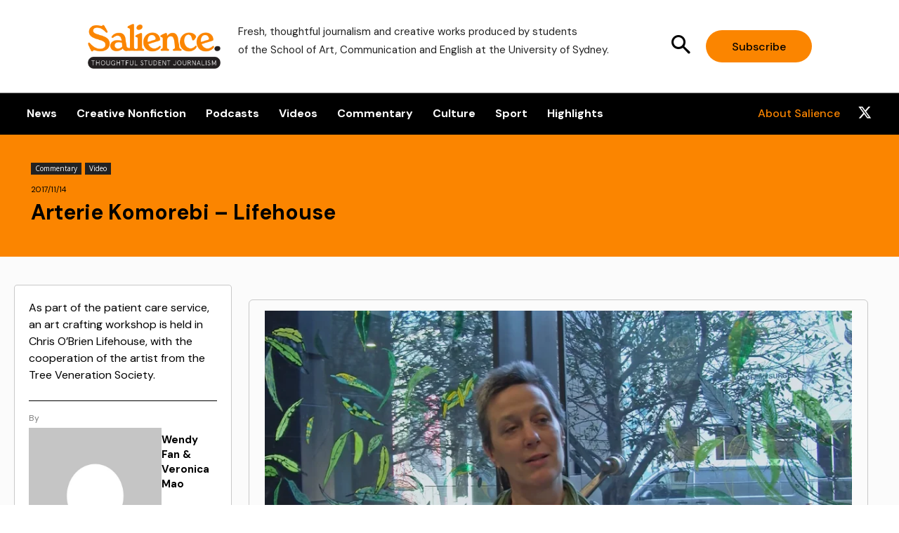

--- FILE ---
content_type: text/html; charset=UTF-8
request_url: https://player.vimeo.com/video/242700513?dnt=1&app_id=122963
body_size: 6692
content:
<!DOCTYPE html>
<html lang="en">
<head>
  <meta charset="utf-8">
  <meta name="viewport" content="width=device-width,initial-scale=1,user-scalable=yes">
  
  <link rel="canonical" href="https://player.vimeo.com/video/242700513">
  <meta name="googlebot" content="noindex,indexifembedded">
  
  
  <title>Arterie Komorebi-Lifehouse on Vimeo</title>
  <style>
      body, html, .player, .fallback {
          overflow: hidden;
          width: 100%;
          height: 100%;
          margin: 0;
          padding: 0;
      }
      .fallback {
          
              background-color: transparent;
          
      }
      .player.loading { opacity: 0; }
      .fallback iframe {
          position: fixed;
          left: 0;
          top: 0;
          width: 100%;
          height: 100%;
      }
  </style>
  <link rel="modulepreload" href="https://f.vimeocdn.com/p/4.46.25/js/player.module.js" crossorigin="anonymous">
  <link rel="modulepreload" href="https://f.vimeocdn.com/p/4.46.25/js/vendor.module.js" crossorigin="anonymous">
  <link rel="preload" href="https://f.vimeocdn.com/p/4.46.25/css/player.css" as="style">
</head>

<body>


<div class="vp-placeholder">
    <style>
        .vp-placeholder,
        .vp-placeholder-thumb,
        .vp-placeholder-thumb::before,
        .vp-placeholder-thumb::after {
            position: absolute;
            top: 0;
            bottom: 0;
            left: 0;
            right: 0;
        }
        .vp-placeholder {
            visibility: hidden;
            width: 100%;
            max-height: 100%;
            height: calc(1080 / 1920 * 100vw);
            max-width: calc(1920 / 1080 * 100vh);
            margin: auto;
        }
        .vp-placeholder-carousel {
            display: none;
            background-color: #000;
            position: absolute;
            left: 0;
            right: 0;
            bottom: -60px;
            height: 60px;
        }
    </style>

    

    
        <style>
            .vp-placeholder-thumb {
                overflow: hidden;
                width: 100%;
                max-height: 100%;
                margin: auto;
            }
            .vp-placeholder-thumb::before,
            .vp-placeholder-thumb::after {
                content: "";
                display: block;
                filter: blur(7px);
                margin: 0;
                background: url(https://i.vimeocdn.com/video/666634248-15bc2e4b00082562617b4ccba7d5d589fe32d4970f0639aed9b571ee22a680cc-d?mw=80&q=85) 50% 50% / contain no-repeat;
            }
            .vp-placeholder-thumb::before {
                 
                margin: -30px;
            }
        </style>
    

    <div class="vp-placeholder-thumb"></div>
    <div class="vp-placeholder-carousel"></div>
    <script>function placeholderInit(t,h,d,s,n,o){var i=t.querySelector(".vp-placeholder"),v=t.querySelector(".vp-placeholder-thumb");if(h){var p=function(){try{return window.self!==window.top}catch(a){return!0}}(),w=200,y=415,r=60;if(!p&&window.innerWidth>=w&&window.innerWidth<y){i.style.bottom=r+"px",i.style.maxHeight="calc(100vh - "+r+"px)",i.style.maxWidth="calc("+n+" / "+o+" * (100vh - "+r+"px))";var f=t.querySelector(".vp-placeholder-carousel");f.style.display="block"}}if(d){var e=new Image;e.onload=function(){var a=n/o,c=e.width/e.height;if(c<=.95*a||c>=1.05*a){var l=i.getBoundingClientRect(),g=l.right-l.left,b=l.bottom-l.top,m=window.innerWidth/g*100,x=window.innerHeight/b*100;v.style.height="calc("+e.height+" / "+e.width+" * "+m+"vw)",v.style.maxWidth="calc("+e.width+" / "+e.height+" * "+x+"vh)"}i.style.visibility="visible"},e.src=s}else i.style.visibility="visible"}
</script>
    <script>placeholderInit(document,  false ,  true , "https://i.vimeocdn.com/video/666634248-15bc2e4b00082562617b4ccba7d5d589fe32d4970f0639aed9b571ee22a680cc-d?mw=80\u0026q=85",  1920 ,  1080 );</script>
</div>

<div id="player" class="player"></div>
<script>window.playerConfig = {"cdn_url":"https://f.vimeocdn.com","vimeo_api_url":"api.vimeo.com","request":{"files":{"dash":{"cdns":{"akfire_interconnect_quic":{"avc_url":"https://vod-adaptive-ak.vimeocdn.com/exp=1769451942~acl=%2F5752dcc1-b472-48a5-b125-35c1e69425da%2Fpsid%3D2d6d637c421dbce95903c7d4909984a221544fb38d52a71f5063bd346d1657d2%2F%2A~hmac=c3053ffb3a99966482ee540111b33fd3b77bafa2b15f54a758777f5d6c38eb4d/5752dcc1-b472-48a5-b125-35c1e69425da/psid=2d6d637c421dbce95903c7d4909984a221544fb38d52a71f5063bd346d1657d2/v2/playlist/av/primary/playlist.json?omit=av1-hevc\u0026pathsig=8c953e4f~d3EcXOhujPthLWMPbZ5089fOatgMNM-9XzTfTtOWngE\u0026r=dXM%3D\u0026rh=1oITck","origin":"gcs","url":"https://vod-adaptive-ak.vimeocdn.com/exp=1769451942~acl=%2F5752dcc1-b472-48a5-b125-35c1e69425da%2Fpsid%3D2d6d637c421dbce95903c7d4909984a221544fb38d52a71f5063bd346d1657d2%2F%2A~hmac=c3053ffb3a99966482ee540111b33fd3b77bafa2b15f54a758777f5d6c38eb4d/5752dcc1-b472-48a5-b125-35c1e69425da/psid=2d6d637c421dbce95903c7d4909984a221544fb38d52a71f5063bd346d1657d2/v2/playlist/av/primary/playlist.json?pathsig=8c953e4f~d3EcXOhujPthLWMPbZ5089fOatgMNM-9XzTfTtOWngE\u0026r=dXM%3D\u0026rh=1oITck"},"fastly_skyfire":{"avc_url":"https://skyfire.vimeocdn.com/1769451942-0x7134160c6616868ebcf764d64117461c02ad7746/5752dcc1-b472-48a5-b125-35c1e69425da/psid=2d6d637c421dbce95903c7d4909984a221544fb38d52a71f5063bd346d1657d2/v2/playlist/av/primary/playlist.json?omit=av1-hevc\u0026pathsig=8c953e4f~d3EcXOhujPthLWMPbZ5089fOatgMNM-9XzTfTtOWngE\u0026r=dXM%3D\u0026rh=1oITck","origin":"gcs","url":"https://skyfire.vimeocdn.com/1769451942-0x7134160c6616868ebcf764d64117461c02ad7746/5752dcc1-b472-48a5-b125-35c1e69425da/psid=2d6d637c421dbce95903c7d4909984a221544fb38d52a71f5063bd346d1657d2/v2/playlist/av/primary/playlist.json?pathsig=8c953e4f~d3EcXOhujPthLWMPbZ5089fOatgMNM-9XzTfTtOWngE\u0026r=dXM%3D\u0026rh=1oITck"}},"default_cdn":"akfire_interconnect_quic","separate_av":true,"streams":[{"profile":"175","id":"72ca8303-30bc-4c75-9bbd-43ce21899c9c","fps":25,"quality":"1080p"},{"profile":"174","id":"b2bba14a-943c-4fe7-969b-e93eac65f8c4","fps":25,"quality":"720p"},{"profile":"164","id":"e7d3b64d-35d0-4697-a685-12006e37a11d","fps":25,"quality":"360p"},{"profile":"165","id":"efe0b824-5000-45cc-ad8c-8d4c66c4b377","fps":25,"quality":"540p"}],"streams_avc":[{"profile":"175","id":"72ca8303-30bc-4c75-9bbd-43ce21899c9c","fps":25,"quality":"1080p"},{"profile":"174","id":"b2bba14a-943c-4fe7-969b-e93eac65f8c4","fps":25,"quality":"720p"},{"profile":"164","id":"e7d3b64d-35d0-4697-a685-12006e37a11d","fps":25,"quality":"360p"},{"profile":"165","id":"efe0b824-5000-45cc-ad8c-8d4c66c4b377","fps":25,"quality":"540p"}]},"hls":{"cdns":{"akfire_interconnect_quic":{"avc_url":"https://vod-adaptive-ak.vimeocdn.com/exp=1769451942~acl=%2F5752dcc1-b472-48a5-b125-35c1e69425da%2Fpsid%3D2d6d637c421dbce95903c7d4909984a221544fb38d52a71f5063bd346d1657d2%2F%2A~hmac=c3053ffb3a99966482ee540111b33fd3b77bafa2b15f54a758777f5d6c38eb4d/5752dcc1-b472-48a5-b125-35c1e69425da/psid=2d6d637c421dbce95903c7d4909984a221544fb38d52a71f5063bd346d1657d2/v2/playlist/av/primary/playlist.m3u8?locale=en\u0026omit=av1-hevc-opus\u0026pathsig=8c953e4f~sRTUbmhhr3qVq3GmLKJM-gr6gcAd6_dQukM3LwE5r5o\u0026r=dXM%3D\u0026rh=1oITck\u0026sf=fmp4","origin":"gcs","url":"https://vod-adaptive-ak.vimeocdn.com/exp=1769451942~acl=%2F5752dcc1-b472-48a5-b125-35c1e69425da%2Fpsid%3D2d6d637c421dbce95903c7d4909984a221544fb38d52a71f5063bd346d1657d2%2F%2A~hmac=c3053ffb3a99966482ee540111b33fd3b77bafa2b15f54a758777f5d6c38eb4d/5752dcc1-b472-48a5-b125-35c1e69425da/psid=2d6d637c421dbce95903c7d4909984a221544fb38d52a71f5063bd346d1657d2/v2/playlist/av/primary/playlist.m3u8?locale=en\u0026omit=opus\u0026pathsig=8c953e4f~sRTUbmhhr3qVq3GmLKJM-gr6gcAd6_dQukM3LwE5r5o\u0026r=dXM%3D\u0026rh=1oITck\u0026sf=fmp4"},"fastly_skyfire":{"avc_url":"https://skyfire.vimeocdn.com/1769451942-0x7134160c6616868ebcf764d64117461c02ad7746/5752dcc1-b472-48a5-b125-35c1e69425da/psid=2d6d637c421dbce95903c7d4909984a221544fb38d52a71f5063bd346d1657d2/v2/playlist/av/primary/playlist.m3u8?locale=en\u0026omit=av1-hevc-opus\u0026pathsig=8c953e4f~sRTUbmhhr3qVq3GmLKJM-gr6gcAd6_dQukM3LwE5r5o\u0026r=dXM%3D\u0026rh=1oITck\u0026sf=fmp4","origin":"gcs","url":"https://skyfire.vimeocdn.com/1769451942-0x7134160c6616868ebcf764d64117461c02ad7746/5752dcc1-b472-48a5-b125-35c1e69425da/psid=2d6d637c421dbce95903c7d4909984a221544fb38d52a71f5063bd346d1657d2/v2/playlist/av/primary/playlist.m3u8?locale=en\u0026omit=opus\u0026pathsig=8c953e4f~sRTUbmhhr3qVq3GmLKJM-gr6gcAd6_dQukM3LwE5r5o\u0026r=dXM%3D\u0026rh=1oITck\u0026sf=fmp4"}},"default_cdn":"akfire_interconnect_quic","separate_av":true},"progressive":[{"profile":"175","width":1920,"height":1080,"mime":"video/mp4","fps":25,"url":"https://vod-progressive-ak.vimeocdn.com/exp=1769451942~acl=%2Fvimeo-transcode-storage-prod-us-east1-h264-1080p%2F01%2F3540%2F9%2F242700513%2F871973151.mp4~hmac=02d332c120c39e27b2158ac54a26a36f8d9052b943e8137ad8c2edb757f0f743/vimeo-transcode-storage-prod-us-east1-h264-1080p/01/3540/9/242700513/871973151.mp4","cdn":"akamai_interconnect","quality":"1080p","id":"72ca8303-30bc-4c75-9bbd-43ce21899c9c","origin":"gcs"},{"profile":"174","width":1280,"height":720,"mime":"video/mp4","fps":25,"url":"https://vod-progressive-ak.vimeocdn.com/exp=1769451942~acl=%2Fvimeo-transcode-storage-prod-us-west1-h264-720p%2F01%2F3540%2F9%2F242700513%2F871973131.mp4~hmac=b7b5ff2380c287d55db1956d15e2bda64cdf8b0262861f6694b03cace3f94c75/vimeo-transcode-storage-prod-us-west1-h264-720p/01/3540/9/242700513/871973131.mp4","cdn":"akamai_interconnect","quality":"720p","id":"b2bba14a-943c-4fe7-969b-e93eac65f8c4","origin":"gcs"},{"profile":"164","width":640,"height":360,"mime":"video/mp4","fps":25,"url":"https://vod-progressive-ak.vimeocdn.com/exp=1769451942~acl=%2Fvimeo-prod-skyfire-std-us%2F01%2F3540%2F9%2F242700513%2F871973124.mp4~hmac=6510665a7900f17e1849a488f458e09d02b55552f18cf8183caa11bb608631c7/vimeo-prod-skyfire-std-us/01/3540/9/242700513/871973124.mp4","cdn":"akamai_interconnect","quality":"360p","id":"e7d3b64d-35d0-4697-a685-12006e37a11d","origin":"gcs"},{"profile":"165","width":960,"height":540,"mime":"video/mp4","fps":25,"url":"https://vod-progressive-ak.vimeocdn.com/exp=1769451942~acl=%2Fvimeo-transcode-storage-prod-us-central1-h264-540p%2F01%2F3540%2F9%2F242700513%2F871973154.mp4~hmac=a71d4311f5501ff1091f5e4aa36afcd8711fa1904e289abd0e19bbd8487aceab/vimeo-transcode-storage-prod-us-central1-h264-540p/01/3540/9/242700513/871973154.mp4","cdn":"akamai_interconnect","quality":"540p","id":"efe0b824-5000-45cc-ad8c-8d4c66c4b377","origin":"gcs"}]},"file_codecs":{"av1":[],"avc":["72ca8303-30bc-4c75-9bbd-43ce21899c9c","b2bba14a-943c-4fe7-969b-e93eac65f8c4","e7d3b64d-35d0-4697-a685-12006e37a11d","efe0b824-5000-45cc-ad8c-8d4c66c4b377"],"hevc":{"dvh1":[],"hdr":[],"sdr":[]}},"lang":"en","referrer":"https://www.salienceatsydney.org/blog/2017/11/14/arterie-komorebi-lifehouse/","cookie_domain":".vimeo.com","signature":"8d0f2ac8c7d653a1a30449cb51261872","timestamp":1769448342,"expires":3600,"thumb_preview":{"url":"https://videoapi-sprites.vimeocdn.com/video-sprites/image/828fe9c3-bd68-4261-99cd-04eb3e1bed7c.0.jpeg?ClientID=sulu\u0026Expires=1769451942\u0026Signature=57f5e54b2e2c1619cb8560c6870588e625b9df8a","height":2880,"width":4260,"frame_height":240,"frame_width":426,"columns":10,"frames":120},"currency":"USD","session":"9349997b43cd9aff58190458c900d6cbcec44e2b1769448342","cookie":{"volume":1,"quality":null,"hd":0,"captions":null,"transcript":null,"captions_styles":{"color":null,"fontSize":null,"fontFamily":null,"fontOpacity":null,"bgOpacity":null,"windowColor":null,"windowOpacity":null,"bgColor":null,"edgeStyle":null},"audio_language":null,"audio_kind":null,"qoe_survey_vote":0},"build":{"backend":"31e9776","js":"4.46.25"},"urls":{"js":"https://f.vimeocdn.com/p/4.46.25/js/player.js","js_base":"https://f.vimeocdn.com/p/4.46.25/js","js_module":"https://f.vimeocdn.com/p/4.46.25/js/player.module.js","js_vendor_module":"https://f.vimeocdn.com/p/4.46.25/js/vendor.module.js","locales_js":{"de-DE":"https://f.vimeocdn.com/p/4.46.25/js/player.de-DE.js","en":"https://f.vimeocdn.com/p/4.46.25/js/player.js","es":"https://f.vimeocdn.com/p/4.46.25/js/player.es.js","fr-FR":"https://f.vimeocdn.com/p/4.46.25/js/player.fr-FR.js","ja-JP":"https://f.vimeocdn.com/p/4.46.25/js/player.ja-JP.js","ko-KR":"https://f.vimeocdn.com/p/4.46.25/js/player.ko-KR.js","pt-BR":"https://f.vimeocdn.com/p/4.46.25/js/player.pt-BR.js","zh-CN":"https://f.vimeocdn.com/p/4.46.25/js/player.zh-CN.js"},"ambisonics_js":"https://f.vimeocdn.com/p/external/ambisonics.min.js","barebone_js":"https://f.vimeocdn.com/p/4.46.25/js/barebone.js","chromeless_js":"https://f.vimeocdn.com/p/4.46.25/js/chromeless.js","three_js":"https://f.vimeocdn.com/p/external/three.rvimeo.min.js","hive_sdk":"https://f.vimeocdn.com/p/external/hive-sdk.js","hive_interceptor":"https://f.vimeocdn.com/p/external/hive-interceptor.js","proxy":"https://player.vimeo.com/static/proxy.html","css":"https://f.vimeocdn.com/p/4.46.25/css/player.css","chromeless_css":"https://f.vimeocdn.com/p/4.46.25/css/chromeless.css","fresnel":"https://arclight.vimeo.com/add/player-stats","player_telemetry_url":"https://arclight.vimeo.com/player-events","telemetry_base":"https://lensflare.vimeo.com"},"flags":{"plays":1,"dnt":1,"autohide_controls":0,"preload_video":"metadata_on_hover","qoe_survey_forced":0,"ai_widget":0,"ecdn_delta_updates":0,"disable_mms":0,"check_clip_skipping_forward":0},"country":"US","client":{"ip":"3.139.95.148"},"ab_tests":{"cross_origin_texttracks":{"group":"variant","track":false,"data":null}},"atid":"3915539873.1769448342","ai_widget_signature":"e125b897544fe726cea9e51317553688e2e82dbc137296a7285e447f795511b9_1769451942","config_refresh_url":"https://player.vimeo.com/video/242700513/config/request?atid=3915539873.1769448342\u0026expires=3600\u0026referrer=https%3A%2F%2Fwww.salienceatsydney.org%2Fblog%2F2017%2F11%2F14%2Farterie-komorebi-lifehouse%2F\u0026session=9349997b43cd9aff58190458c900d6cbcec44e2b1769448342\u0026signature=8d0f2ac8c7d653a1a30449cb51261872\u0026time=1769448342\u0026v=1"},"player_url":"player.vimeo.com","video":{"id":242700513,"title":"Arterie Komorebi-Lifehouse","width":1920,"height":1080,"duration":152,"url":"https://vimeo.com/242700513","share_url":"https://vimeo.com/242700513","embed_code":"\u003ciframe title=\"vimeo-player\" src=\"https://player.vimeo.com/video/242700513?h=dcca2f4cd6\" width=\"640\" height=\"360\" frameborder=\"0\" referrerpolicy=\"strict-origin-when-cross-origin\" allow=\"autoplay; fullscreen; picture-in-picture; clipboard-write; encrypted-media; web-share\"   allowfullscreen\u003e\u003c/iframe\u003e","default_to_hd":0,"privacy":"anybody","embed_permission":"public","thumbnail_url":"https://i.vimeocdn.com/video/666634248-15bc2e4b00082562617b4ccba7d5d589fe32d4970f0639aed9b571ee22a680cc-d","owner":{"id":8433777,"name":"Digital Media Unit","img":"https://i.vimeocdn.com/portrait/111151408_60x60?subrect=12%2C12%2C687%2C687\u0026r=cover\u0026sig=e630940c75c721870ffe1590fb31438563f45294336634200bc1b225595b260e\u0026v=1\u0026region=us","img_2x":"https://i.vimeocdn.com/portrait/111151408_60x60?subrect=12%2C12%2C687%2C687\u0026r=cover\u0026sig=e630940c75c721870ffe1590fb31438563f45294336634200bc1b225595b260e\u0026v=1\u0026region=us","url":"https://vimeo.com/dmu","account_type":"pro"},"spatial":0,"live_event":null,"version":{"current":null,"available":[{"id":684337497,"file_id":871973003,"is_current":true}]},"unlisted_hash":null,"rating":{"id":3},"fps":25,"channel_layout":"stereo","ai":0,"locale":"en"},"user":{"id":0,"team_id":0,"team_origin_user_id":0,"account_type":"none","liked":0,"watch_later":0,"owner":0,"mod":0,"logged_in":0,"private_mode_enabled":0,"vimeo_api_client_token":"eyJhbGciOiJIUzI1NiIsInR5cCI6IkpXVCJ9.eyJzZXNzaW9uX2lkIjoiOTM0OTk5N2I0M2NkOWFmZjU4MTkwNDU4YzkwMGQ2Y2JjZWM0NGUyYjE3Njk0NDgzNDIiLCJleHAiOjE3Njk0NTE5NDIsImFwcF9pZCI6MTE4MzU5LCJzY29wZXMiOiJwdWJsaWMgc3RhdHMifQ.tEVtGSPhalJQFg9AGdBzaaJ-NwnexQCqfBL20R1DA2s"},"view":1,"vimeo_url":"vimeo.com","embed":{"audio_track":"","autoplay":0,"autopause":1,"dnt":1,"editor":0,"keyboard":1,"log_plays":1,"loop":0,"muted":0,"on_site":0,"texttrack":"","transparent":1,"outro":"beginning","playsinline":1,"quality":null,"player_id":"","api":null,"app_id":"122963","color":"","color_one":"000000","color_two":"00adef","color_three":"ffffff","color_four":"000000","context":"embed.main","settings":{"auto_pip":1,"badge":0,"byline":0,"collections":0,"color":0,"force_color_one":0,"force_color_two":0,"force_color_three":0,"force_color_four":0,"embed":0,"fullscreen":1,"like":0,"logo":0,"playbar":1,"portrait":0,"pip":1,"share":0,"spatial_compass":0,"spatial_label":0,"speed":1,"title":0,"volume":1,"watch_later":0,"watch_full_video":1,"controls":1,"airplay":1,"audio_tracks":1,"chapters":1,"chromecast":1,"cc":1,"transcript":1,"quality":1,"play_button_position":0,"ask_ai":0,"skipping_forward":1,"debug_payload_collection_policy":"default"},"create_interactive":{"has_create_interactive":false,"viddata_url":""},"min_quality":null,"max_quality":null,"initial_quality":null,"prefer_mms":1}}</script>
<script>const fullscreenSupported="exitFullscreen"in document||"webkitExitFullscreen"in document||"webkitCancelFullScreen"in document||"mozCancelFullScreen"in document||"msExitFullscreen"in document||"webkitEnterFullScreen"in document.createElement("video");var isIE=checkIE(window.navigator.userAgent),incompatibleBrowser=!fullscreenSupported||isIE;window.noModuleLoading=!1,window.dynamicImportSupported=!1,window.cssLayersSupported=typeof CSSLayerBlockRule<"u",window.isInIFrame=function(){try{return window.self!==window.top}catch(e){return!0}}(),!window.isInIFrame&&/twitter/i.test(navigator.userAgent)&&window.playerConfig.video.url&&(window.location=window.playerConfig.video.url),window.playerConfig.request.lang&&document.documentElement.setAttribute("lang",window.playerConfig.request.lang),window.loadScript=function(e){var n=document.getElementsByTagName("script")[0];n&&n.parentNode?n.parentNode.insertBefore(e,n):document.head.appendChild(e)},window.loadVUID=function(){if(!window.playerConfig.request.flags.dnt&&!window.playerConfig.embed.dnt){window._vuid=[["pid",window.playerConfig.request.session]];var e=document.createElement("script");e.async=!0,e.src=window.playerConfig.request.urls.vuid_js,window.loadScript(e)}},window.loadCSS=function(e,n){var i={cssDone:!1,startTime:new Date().getTime(),link:e.createElement("link")};return i.link.rel="stylesheet",i.link.href=n,e.getElementsByTagName("head")[0].appendChild(i.link),i.link.onload=function(){i.cssDone=!0},i},window.loadLegacyJS=function(e,n){if(incompatibleBrowser){var i=e.querySelector(".vp-placeholder");i&&i.parentNode&&i.parentNode.removeChild(i);let a=`/video/${window.playerConfig.video.id}/fallback`;window.playerConfig.request.referrer&&(a+=`?referrer=${window.playerConfig.request.referrer}`),n.innerHTML=`<div class="fallback"><iframe title="unsupported message" src="${a}" frameborder="0"></iframe></div>`}else{n.className="player loading";var t=window.loadCSS(e,window.playerConfig.request.urls.css),r=e.createElement("script"),o=!1;r.src=window.playerConfig.request.urls.js,window.loadScript(r),r["onreadystatechange"in r?"onreadystatechange":"onload"]=function(){!o&&(!this.readyState||this.readyState==="loaded"||this.readyState==="complete")&&(o=!0,playerObject=new VimeoPlayer(n,window.playerConfig,t.cssDone||{link:t.link,startTime:t.startTime}))},window.loadVUID()}};function checkIE(e){e=e&&e.toLowerCase?e.toLowerCase():"";function n(r){return r=r.toLowerCase(),new RegExp(r).test(e);return browserRegEx}var i=n("msie")?parseFloat(e.replace(/^.*msie (\d+).*$/,"$1")):!1,t=n("trident")?parseFloat(e.replace(/^.*trident\/(\d+)\.(\d+).*$/,"$1.$2"))+4:!1;return i||t}
</script>
<script nomodule>
  window.noModuleLoading = true;
  var playerEl = document.getElementById('player');
  window.loadLegacyJS(document, playerEl);
</script>
<script type="module">try{import("").catch(()=>{})}catch(t){}window.dynamicImportSupported=!0;
</script>
<script type="module">if(!window.dynamicImportSupported||!window.cssLayersSupported){if(!window.noModuleLoading){window.noModuleLoading=!0;var playerEl=document.getElementById("player");window.loadLegacyJS(document,playerEl)}var moduleScriptLoader=document.getElementById("js-module-block");moduleScriptLoader&&moduleScriptLoader.parentElement.removeChild(moduleScriptLoader)}
</script>
<script type="module" id="js-module-block">if(!window.noModuleLoading&&window.dynamicImportSupported&&window.cssLayersSupported){const n=document.getElementById("player"),e=window.loadCSS(document,window.playerConfig.request.urls.css);import(window.playerConfig.request.urls.js_module).then(function(o){new o.VimeoPlayer(n,window.playerConfig,e.cssDone||{link:e.link,startTime:e.startTime}),window.loadVUID()}).catch(function(o){throw/TypeError:[A-z ]+import[A-z ]+module/gi.test(o)&&window.loadLegacyJS(document,n),o})}
</script>

<script type="application/ld+json">{"embedUrl":"https://player.vimeo.com/video/242700513?h=dcca2f4cd6","thumbnailUrl":"https://i.vimeocdn.com/video/666634248-15bc2e4b00082562617b4ccba7d5d589fe32d4970f0639aed9b571ee22a680cc-d?f=webp","name":"Arterie Komorebi-Lifehouse","description":"By Jinghui Fan (Wendy) \u0026 Chaoyue Mao (Veronica) for MECO6924 Broadcast Journalism","duration":"PT152S","uploadDate":"2017-11-14T01:28:24-05:00","@context":"https://schema.org/","@type":"VideoObject"}</script>

</body>
</html>
